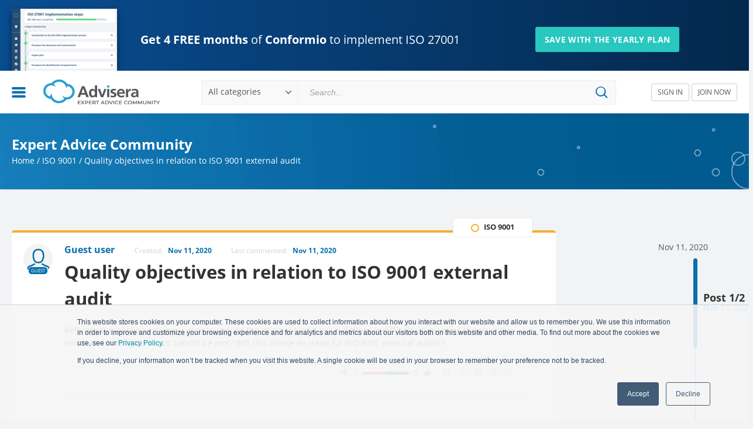

--- FILE ---
content_type: text/html; charset=UTF-8
request_url: https://community.advisera.com/topic/quality-objectives-in-relation-to-iso-9001-external-audit/
body_size: 15148
content:
<!DOCTYPE HTML>
<!--[if IE]>
<script type="text/javascript">window.location = "https://community.advisera.com/browser-update/";</script>
<![endif]-->
<html lang="en">

<head>
    <meta charset="utf-8">
    <meta name="format-detection" content="telephone=no">
    <meta name='viewport' content='width=device-width, initial-scale=1.0, maximum-scale=1.0, user-scalable=0' />
    <meta name="google-site-verification" content="69hKdI-LQH0McXIfGQwPWmQJHCKvwTBeGWXdBs5MVeI" />
    
<!-- Search Engine Optimization by Rank Math PRO - https://rankmath.com/ -->
<title>Quality objectives in relation to ISO 9001 external audit</title>
<link data-rocket-preload as="style" href="https://fonts.googleapis.com/css?family=Lora%3A400%2C700&#038;subset=latin-ext&#038;display=swap" rel="preload">
<link href="https://fonts.googleapis.com/css?family=Lora%3A400%2C700&#038;subset=latin-ext&#038;display=swap" media="print" onload="this.media=&#039;all&#039;" rel="stylesheet">
<noscript data-wpr-hosted-gf-parameters=""><link rel="stylesheet" href="https://fonts.googleapis.com/css?family=Lora%3A400%2C700&#038;subset=latin-ext&#038;display=swap"></noscript>
<meta name="description" content="Reference quality objectives, is it ok to reduce the original target value if there is difficulty in meeting the objective and then investigate why it cannot"/>
<meta name="robots" content="follow, noindex"/>
<meta property="og:locale" content="en_US" />
<meta property="og:type" content="article" />
<meta property="og:title" content="Quality objectives in relation to ISO 9001 external audit" />
<meta property="og:description" content="Reference quality objectives, is it ok to reduce the original target value if there is difficulty in meeting the objective and then investigate why it cannot" />
<meta property="og:url" content="https://community.advisera.com/topic/quality-objectives-in-relation-to-iso-9001-external-audit/" />
<meta property="og:site_name" content="Expert Advice Community" />
<meta property="og:image" content="https://community.advisera.com/wp-content/uploads/2019/11/advisera-social.png" />
<meta property="og:image:secure_url" content="https://community.advisera.com/wp-content/uploads/2019/11/advisera-social.png" />
<meta property="og:image:width" content="1200" />
<meta property="og:image:height" content="630" />
<meta property="og:image:alt" content="Quality objectives in relation to ISO 9001 external audit" />
<meta property="og:image:type" content="image/png" />
<meta property="article:published_time" content="2020-11-11T22:07:12+00:00" />
<meta name="twitter:card" content="summary_large_image" />
<meta name="twitter:title" content="Quality objectives in relation to ISO 9001 external audit" />
<meta name="twitter:description" content="Reference quality objectives, is it ok to reduce the original target value if there is difficulty in meeting the objective and then investigate why it cannot" />
<meta name="twitter:image" content="https://community.advisera.com/wp-content/uploads/2019/11/advisera-social.png" />
<script type="application/ld+json" class="rank-math-schema-pro">{"@context":"https://schema.org","@graph":[{"@type":"Organization","@id":"https://community.advisera.com/#organization","name":"Advisera Expert Solutions Ltd","logo":{"@type":"ImageObject","@id":"https://community.advisera.com/#logo","url":"https://community.advisera.com/wp-content/uploads/2019/11/advisera-logo.png","contentUrl":"https://community.advisera.com/wp-content/uploads/2019/11/advisera-logo.png","caption":"Expert Advice Community","inLanguage":"en-US","width":"819","height":"207"}},{"@type":"WebSite","@id":"https://community.advisera.com/#website","url":"https://community.advisera.com","name":"Expert Advice Community","publisher":{"@id":"https://community.advisera.com/#organization"},"inLanguage":"en-US"},{"@type":"ImageObject","@id":"https://community.advisera.com/wp-content/uploads/2019/11/advisera-social.png","url":"https://community.advisera.com/wp-content/uploads/2019/11/advisera-social.png","width":"1200","height":"630","inLanguage":"en-US"},{"@type":"BreadcrumbList","@id":"https://community.advisera.com/topic/quality-objectives-in-relation-to-iso-9001-external-audit/#breadcrumb","itemListElement":[{"@type":"ListItem","position":"1","item":{"@id":"https://community.advisera.com","name":"Home"}},{"@type":"ListItem","position":"2","item":{"@id":"https://community.advisera.com/discussion/iso-9001/","name":"ISO 9001"}},{"@type":"ListItem","position":"3","item":{"@id":"https://community.advisera.com/topic/quality-objectives-in-relation-to-iso-9001-external-audit/","name":"Quality objectives in relation to ISO 9001 external audit"}}]},{"@type":"WebPage","@id":"https://community.advisera.com/topic/quality-objectives-in-relation-to-iso-9001-external-audit/#webpage","url":"https://community.advisera.com/topic/quality-objectives-in-relation-to-iso-9001-external-audit/","name":"Quality objectives in relation to ISO 9001 external audit","datePublished":"2020-11-11T22:07:12+00:00","dateModified":"2020-11-11T22:07:12+00:00","isPartOf":{"@id":"https://community.advisera.com/#website"},"primaryImageOfPage":{"@id":"https://community.advisera.com/wp-content/uploads/2019/11/advisera-social.png"},"inLanguage":"en-US","breadcrumb":{"@id":"https://community.advisera.com/topic/quality-objectives-in-relation-to-iso-9001-external-audit/#breadcrumb"}},{"@type":"Person","@id":"https://community.advisera.com/topic/quality-objectives-in-relation-to-iso-9001-external-audit/#author","name":"Guest user","image":{"@type":"ImageObject","@id":"https://secure.gravatar.com/avatar/5c199d92066a2dc3d84904dfc5bed3b287401b49aa1b974df9d23ddc67adc53b?s=96&amp;d=mm&amp;r=g","url":"https://secure.gravatar.com/avatar/5c199d92066a2dc3d84904dfc5bed3b287401b49aa1b974df9d23ddc67adc53b?s=96&amp;d=mm&amp;r=g","caption":"Guest user","inLanguage":"en-US"},"worksFor":{"@id":"https://community.advisera.com/#organization"}},{"@type":"Article","headline":"Quality objectives in relation to ISO 9001 external audit","datePublished":"2020-11-11T22:07:12+00:00","dateModified":"2020-11-11T22:07:12+00:00","articleSection":"ISO 9001","author":{"@id":"https://community.advisera.com/topic/quality-objectives-in-relation-to-iso-9001-external-audit/#author","name":"Guest user"},"publisher":{"@id":"https://community.advisera.com/#organization"},"description":"Reference quality objectives, is it ok to reduce the original target value if there is difficulty in meeting the objective and then investigate why it cannot","name":"Quality objectives in relation to ISO 9001 external audit","@id":"https://community.advisera.com/topic/quality-objectives-in-relation-to-iso-9001-external-audit/#richSnippet","isPartOf":{"@id":"https://community.advisera.com/topic/quality-objectives-in-relation-to-iso-9001-external-audit/#webpage"},"image":{"@id":"https://community.advisera.com/wp-content/uploads/2019/11/advisera-social.png"},"inLanguage":"en-US","mainEntityOfPage":{"@id":"https://community.advisera.com/topic/quality-objectives-in-relation-to-iso-9001-external-audit/#webpage"}}]}</script>
<!-- /Rank Math WordPress SEO plugin -->

<link href='https://fonts.gstatic.com' crossorigin rel='preconnect' />
<link rel="alternate" title="oEmbed (JSON)" type="application/json+oembed" href="https://community.advisera.com/wp-json/oembed/1.0/embed?url=https%3A%2F%2Fcommunity.advisera.com%2Ftopic%2Fquality-objectives-in-relation-to-iso-9001-external-audit%2F" />
<link rel="alternate" title="oEmbed (XML)" type="text/xml+oembed" href="https://community.advisera.com/wp-json/oembed/1.0/embed?url=https%3A%2F%2Fcommunity.advisera.com%2Ftopic%2Fquality-objectives-in-relation-to-iso-9001-external-audit%2F&#038;format=xml" />
<style id='wp-img-auto-sizes-contain-inline-css' type='text/css'>
img:is([sizes=auto i],[sizes^="auto," i]){contain-intrinsic-size:3000px 1500px}
/*# sourceURL=wp-img-auto-sizes-contain-inline-css */
</style>
<style id='wp-emoji-styles-inline-css' type='text/css'>

	img.wp-smiley, img.emoji {
		display: inline !important;
		border: none !important;
		box-shadow: none !important;
		height: 1em !important;
		width: 1em !important;
		margin: 0 0.07em !important;
		vertical-align: -0.1em !important;
		background: none !important;
		padding: 0 !important;
	}
/*# sourceURL=wp-emoji-styles-inline-css */
</style>
<style id='classic-theme-styles-inline-css' type='text/css'>
/*! This file is auto-generated */
.wp-block-button__link{color:#fff;background-color:#32373c;border-radius:9999px;box-shadow:none;text-decoration:none;padding:calc(.667em + 2px) calc(1.333em + 2px);font-size:1.125em}.wp-block-file__button{background:#32373c;color:#fff;text-decoration:none}
/*# sourceURL=/wp-includes/css/classic-themes.min.css */
</style>
<link data-minify="1" rel='stylesheet' id='single-topic-css' href='https://community.advisera.com/wp-content/cache/min/1/wp-content/themes/eac/public/single-topic.css?ver=1767945568' type='text/css' media='all' />
<link rel="https://api.w.org/" href="https://community.advisera.com/wp-json/" /><link rel="EditURI" type="application/rsd+xml" title="RSD" href="https://community.advisera.com/xmlrpc.php?rsd" />
<meta name="generator" content="WordPress 6.9" />
<link rel='shortlink' href='https://community.advisera.com/?p=10540' />
<link rel="icon" href="https://community.advisera.com/wp-content/uploads/2019/09/favicon-2.png" sizes="32x32" />
<link rel="icon" href="https://community.advisera.com/wp-content/uploads/2019/09/favicon-2.png" sizes="192x192" />
<link rel="apple-touch-icon" href="https://community.advisera.com/wp-content/uploads/2019/09/favicon-2.png" />
<meta name="msapplication-TileImage" content="https://community.advisera.com/wp-content/uploads/2019/09/favicon-2.png" />
		<style type="text/css" id="wp-custom-css">
			.recaptcha-wrapper {
    width: 100%;
    max-width: 100%;
    overflow: hidden;
    margin: 10px 0;
}
.recaptcha-wrapper .cf-turnstile iframe {
	width: 100% !important;
}		</style>
		<noscript><style id="rocket-lazyload-nojs-css">.rll-youtube-player, [data-lazy-src]{display:none !important;}</style></noscript>    <link rel="dns-prefetch" href="https://connect.facebook.net">
    <link rel="dns-prefetch" href="https://www.googletagmanager.com">
    <link rel="dns-prefetch" href="https://fonts.gstatic.com">
    <link rel="dns-prefetch" href="https://www.gstatic.com">
    <link rel="dns-prefetch" href="https://www.google.com">
    <link data-minify="1" rel="preload" as="style" href="https://community.advisera.com/wp-content/cache/min/1/wp-content/themes/eac/public/fonts.css?ver=1767945550">
    <link data-minify="1" rel="stylesheet" type="text/css" href="https://community.advisera.com/wp-content/cache/min/1/wp-content/themes/eac/public/fonts.css?ver=1767945550">
    

    <script type="text/javascript">
        if (navigator.appName.indexOf("Internet Explorer") !== -1 || navigator.userAgent.match(/Trident.*rv[ :]*11\./)) {
            window.location = "https://community.advisera.com/browser-update/";
        }
    </script>
            <script>
            (function(w, d, s, l, i) {
                w[l] = w[l] || [];
                w[l].push({
                    'gtm.start': new Date().getTime(),
                    event: 'gtm.js'
                });
                var f = d.getElementsByTagName(s)[0],
                    j = d.createElement(s),
                    dl = l != 'dataLayer' ? '&l=' + l : '';
                j.async = true;
                j.src =
                    'https://www.googletagmanager.com/gtm.js?id=' + i + dl;
                f.parentNode.insertBefore(j, f);
            })(window, document, 'script', 'dataLayer', 'GTM-W8Z7FV');
        </script>
    <style id='global-styles-inline-css' type='text/css'>
:root{--wp--preset--aspect-ratio--square: 1;--wp--preset--aspect-ratio--4-3: 4/3;--wp--preset--aspect-ratio--3-4: 3/4;--wp--preset--aspect-ratio--3-2: 3/2;--wp--preset--aspect-ratio--2-3: 2/3;--wp--preset--aspect-ratio--16-9: 16/9;--wp--preset--aspect-ratio--9-16: 9/16;--wp--preset--color--black: #000000;--wp--preset--color--cyan-bluish-gray: #abb8c3;--wp--preset--color--white: #ffffff;--wp--preset--color--pale-pink: #f78da7;--wp--preset--color--vivid-red: #cf2e2e;--wp--preset--color--luminous-vivid-orange: #ff6900;--wp--preset--color--luminous-vivid-amber: #fcb900;--wp--preset--color--light-green-cyan: #7bdcb5;--wp--preset--color--vivid-green-cyan: #00d084;--wp--preset--color--pale-cyan-blue: #8ed1fc;--wp--preset--color--vivid-cyan-blue: #0693e3;--wp--preset--color--vivid-purple: #9b51e0;--wp--preset--gradient--vivid-cyan-blue-to-vivid-purple: linear-gradient(135deg,rgb(6,147,227) 0%,rgb(155,81,224) 100%);--wp--preset--gradient--light-green-cyan-to-vivid-green-cyan: linear-gradient(135deg,rgb(122,220,180) 0%,rgb(0,208,130) 100%);--wp--preset--gradient--luminous-vivid-amber-to-luminous-vivid-orange: linear-gradient(135deg,rgb(252,185,0) 0%,rgb(255,105,0) 100%);--wp--preset--gradient--luminous-vivid-orange-to-vivid-red: linear-gradient(135deg,rgb(255,105,0) 0%,rgb(207,46,46) 100%);--wp--preset--gradient--very-light-gray-to-cyan-bluish-gray: linear-gradient(135deg,rgb(238,238,238) 0%,rgb(169,184,195) 100%);--wp--preset--gradient--cool-to-warm-spectrum: linear-gradient(135deg,rgb(74,234,220) 0%,rgb(151,120,209) 20%,rgb(207,42,186) 40%,rgb(238,44,130) 60%,rgb(251,105,98) 80%,rgb(254,248,76) 100%);--wp--preset--gradient--blush-light-purple: linear-gradient(135deg,rgb(255,206,236) 0%,rgb(152,150,240) 100%);--wp--preset--gradient--blush-bordeaux: linear-gradient(135deg,rgb(254,205,165) 0%,rgb(254,45,45) 50%,rgb(107,0,62) 100%);--wp--preset--gradient--luminous-dusk: linear-gradient(135deg,rgb(255,203,112) 0%,rgb(199,81,192) 50%,rgb(65,88,208) 100%);--wp--preset--gradient--pale-ocean: linear-gradient(135deg,rgb(255,245,203) 0%,rgb(182,227,212) 50%,rgb(51,167,181) 100%);--wp--preset--gradient--electric-grass: linear-gradient(135deg,rgb(202,248,128) 0%,rgb(113,206,126) 100%);--wp--preset--gradient--midnight: linear-gradient(135deg,rgb(2,3,129) 0%,rgb(40,116,252) 100%);--wp--preset--font-size--small: 13px;--wp--preset--font-size--medium: 20px;--wp--preset--font-size--large: 36px;--wp--preset--font-size--x-large: 42px;--wp--preset--spacing--20: 0.44rem;--wp--preset--spacing--30: 0.67rem;--wp--preset--spacing--40: 1rem;--wp--preset--spacing--50: 1.5rem;--wp--preset--spacing--60: 2.25rem;--wp--preset--spacing--70: 3.38rem;--wp--preset--spacing--80: 5.06rem;--wp--preset--shadow--natural: 6px 6px 9px rgba(0, 0, 0, 0.2);--wp--preset--shadow--deep: 12px 12px 50px rgba(0, 0, 0, 0.4);--wp--preset--shadow--sharp: 6px 6px 0px rgba(0, 0, 0, 0.2);--wp--preset--shadow--outlined: 6px 6px 0px -3px rgb(255, 255, 255), 6px 6px rgb(0, 0, 0);--wp--preset--shadow--crisp: 6px 6px 0px rgb(0, 0, 0);}:where(.is-layout-flex){gap: 0.5em;}:where(.is-layout-grid){gap: 0.5em;}body .is-layout-flex{display: flex;}.is-layout-flex{flex-wrap: wrap;align-items: center;}.is-layout-flex > :is(*, div){margin: 0;}body .is-layout-grid{display: grid;}.is-layout-grid > :is(*, div){margin: 0;}:where(.wp-block-columns.is-layout-flex){gap: 2em;}:where(.wp-block-columns.is-layout-grid){gap: 2em;}:where(.wp-block-post-template.is-layout-flex){gap: 1.25em;}:where(.wp-block-post-template.is-layout-grid){gap: 1.25em;}.has-black-color{color: var(--wp--preset--color--black) !important;}.has-cyan-bluish-gray-color{color: var(--wp--preset--color--cyan-bluish-gray) !important;}.has-white-color{color: var(--wp--preset--color--white) !important;}.has-pale-pink-color{color: var(--wp--preset--color--pale-pink) !important;}.has-vivid-red-color{color: var(--wp--preset--color--vivid-red) !important;}.has-luminous-vivid-orange-color{color: var(--wp--preset--color--luminous-vivid-orange) !important;}.has-luminous-vivid-amber-color{color: var(--wp--preset--color--luminous-vivid-amber) !important;}.has-light-green-cyan-color{color: var(--wp--preset--color--light-green-cyan) !important;}.has-vivid-green-cyan-color{color: var(--wp--preset--color--vivid-green-cyan) !important;}.has-pale-cyan-blue-color{color: var(--wp--preset--color--pale-cyan-blue) !important;}.has-vivid-cyan-blue-color{color: var(--wp--preset--color--vivid-cyan-blue) !important;}.has-vivid-purple-color{color: var(--wp--preset--color--vivid-purple) !important;}.has-black-background-color{background-color: var(--wp--preset--color--black) !important;}.has-cyan-bluish-gray-background-color{background-color: var(--wp--preset--color--cyan-bluish-gray) !important;}.has-white-background-color{background-color: var(--wp--preset--color--white) !important;}.has-pale-pink-background-color{background-color: var(--wp--preset--color--pale-pink) !important;}.has-vivid-red-background-color{background-color: var(--wp--preset--color--vivid-red) !important;}.has-luminous-vivid-orange-background-color{background-color: var(--wp--preset--color--luminous-vivid-orange) !important;}.has-luminous-vivid-amber-background-color{background-color: var(--wp--preset--color--luminous-vivid-amber) !important;}.has-light-green-cyan-background-color{background-color: var(--wp--preset--color--light-green-cyan) !important;}.has-vivid-green-cyan-background-color{background-color: var(--wp--preset--color--vivid-green-cyan) !important;}.has-pale-cyan-blue-background-color{background-color: var(--wp--preset--color--pale-cyan-blue) !important;}.has-vivid-cyan-blue-background-color{background-color: var(--wp--preset--color--vivid-cyan-blue) !important;}.has-vivid-purple-background-color{background-color: var(--wp--preset--color--vivid-purple) !important;}.has-black-border-color{border-color: var(--wp--preset--color--black) !important;}.has-cyan-bluish-gray-border-color{border-color: var(--wp--preset--color--cyan-bluish-gray) !important;}.has-white-border-color{border-color: var(--wp--preset--color--white) !important;}.has-pale-pink-border-color{border-color: var(--wp--preset--color--pale-pink) !important;}.has-vivid-red-border-color{border-color: var(--wp--preset--color--vivid-red) !important;}.has-luminous-vivid-orange-border-color{border-color: var(--wp--preset--color--luminous-vivid-orange) !important;}.has-luminous-vivid-amber-border-color{border-color: var(--wp--preset--color--luminous-vivid-amber) !important;}.has-light-green-cyan-border-color{border-color: var(--wp--preset--color--light-green-cyan) !important;}.has-vivid-green-cyan-border-color{border-color: var(--wp--preset--color--vivid-green-cyan) !important;}.has-pale-cyan-blue-border-color{border-color: var(--wp--preset--color--pale-cyan-blue) !important;}.has-vivid-cyan-blue-border-color{border-color: var(--wp--preset--color--vivid-cyan-blue) !important;}.has-vivid-purple-border-color{border-color: var(--wp--preset--color--vivid-purple) !important;}.has-vivid-cyan-blue-to-vivid-purple-gradient-background{background: var(--wp--preset--gradient--vivid-cyan-blue-to-vivid-purple) !important;}.has-light-green-cyan-to-vivid-green-cyan-gradient-background{background: var(--wp--preset--gradient--light-green-cyan-to-vivid-green-cyan) !important;}.has-luminous-vivid-amber-to-luminous-vivid-orange-gradient-background{background: var(--wp--preset--gradient--luminous-vivid-amber-to-luminous-vivid-orange) !important;}.has-luminous-vivid-orange-to-vivid-red-gradient-background{background: var(--wp--preset--gradient--luminous-vivid-orange-to-vivid-red) !important;}.has-very-light-gray-to-cyan-bluish-gray-gradient-background{background: var(--wp--preset--gradient--very-light-gray-to-cyan-bluish-gray) !important;}.has-cool-to-warm-spectrum-gradient-background{background: var(--wp--preset--gradient--cool-to-warm-spectrum) !important;}.has-blush-light-purple-gradient-background{background: var(--wp--preset--gradient--blush-light-purple) !important;}.has-blush-bordeaux-gradient-background{background: var(--wp--preset--gradient--blush-bordeaux) !important;}.has-luminous-dusk-gradient-background{background: var(--wp--preset--gradient--luminous-dusk) !important;}.has-pale-ocean-gradient-background{background: var(--wp--preset--gradient--pale-ocean) !important;}.has-electric-grass-gradient-background{background: var(--wp--preset--gradient--electric-grass) !important;}.has-midnight-gradient-background{background: var(--wp--preset--gradient--midnight) !important;}.has-small-font-size{font-size: var(--wp--preset--font-size--small) !important;}.has-medium-font-size{font-size: var(--wp--preset--font-size--medium) !important;}.has-large-font-size{font-size: var(--wp--preset--font-size--large) !important;}.has-x-large-font-size{font-size: var(--wp--preset--font-size--x-large) !important;}
/*# sourceURL=global-styles-inline-css */
</style>
<meta name="generator" content="WP Rocket 3.20.3" data-wpr-features="wpr_lazyload_images wpr_minify_css wpr_desktop" /></head>

<body class="wp-singular adpress_topic-template-default single single-adpress_topic postid-10540 wp-theme-eac">
    
                    <!-- Google Tag Manager (noscript) -->
            <noscript><iframe src="https://www.googletagmanager.com/ns.html?id=GTM-W8Z7FV" height="0" width="0" style="display:none;visibility:hidden"></iframe></noscript>
            <!-- End Google Tag Manager (noscript) -->
        
        <script type="text/javascript">
            window.isHome = "";
            window.isLoggedIn = false;
            window.visitorsCanVote = 1;
            window.apiRoot = "https://community.advisera.com";
            window.canAssignTopics = ""
            window.canPinTopics = ""
            window.profileUrl = "https://community.advisera.com/user/{display_name}/{id}/";
            window.searchTagsUrl = "https://community.advisera.com/wp-json/adpress-tags/search";
            window.searchTagsByIdUrl = "https://community.advisera.com/wp-json/adpress-tags/get-by-ids";
            window.searchItemsUrl = "https://community.advisera.com/wp-json/adpress-topics/get-search-suggestions";
            //SEARCH TAGS BY ID URL
            //window.searchTagsByIdUrl = "https://community.advisera.com/wp-json/adpress-tags/search";

            //SAVE OR REMOVE BOOKMARK URL
            window.bookmarkUrl = "https://community.advisera.com/wp-json/adpress-bookmarks/bookmark/store";
            window.assignUrl = "https://community.advisera.com/wp-json/adpress-bookmarks/bookmark/assign";

            window.findUserUrl = "https://community.advisera.com/wp-json/users/find";
            window.wpNonce = "6d2082e23c";
            window.loginURL = "https://community.advisera.com/sign-in/";
            window.tinyMCEMentionsStylesUrl = "https://community.advisera.com/wp-content/themes/eac/public/tinymce-custom.css";
            window.textMentionSomeone = "Start typing someone's name to mention";
            window.textPost = "Post ";
            window.defaultErrorMessage = "An error occurred please try again";
            window.textVerificationEmailSent = "We've sent you an email with an activation link. Please check your inbox and follow the instructions in the email.";
            window.defaultSuccessMessage = "Success!";
            window.php_session = [];
            window.profileImageUploadUrl = "https://community.advisera.com/wp-json/user/change-profile-image";
            window.changePasswordUrl = "https://community.advisera.com/wp-json/user/change-password";
            window.redirectUserUrl = "https://community.advisera.com/user/redirect/{id}/";
            window.resendVerificationEmail = "https://community.advisera.com/wp-json/user/resend-verification-email";
                            window.myUser = {"user_email":null,"ID":0};
            
            window.pinTopicUrl = "https://community.advisera.com/wp-json/pinned-topics/pinned-topic/store";

            //JS TEXT
            window.copiedText = 'Copied';
            window.saveBookmark = 'Bookmark saved';
            window.deleteBookmark = 'Bookmark deleted';
            window.selectText = 'Select';
            window.sendingEmail = 'Sending email';
            window.noResultsFoundText = 'No results found for {{query}}';

            //JS default image
            window.defaultUserImage = 'https://community.advisera.com/wp-content/themes/eac/public/img/user-dummy2.svg';

            window.addExtraEditorPlugin = function(plugin) {

                if (!window.extraEditorPlugins) {
                    window.extraEditorPlugins = '';
                }

                window.extraEditorPlugins += ' ' + plugin + ' ';
            };

            window.addExtraToolbarPlugin = function(plugin) {

                if (!window.extraToolbarPlugins) {
                    window.extraToolbarPlugins = '';
                }

                window.extraToolbarPlugins += ' ' + plugin + ' ';
            };



                    </script>
        
        <div data-rocket-location-hash="081ca16f9c1c750218348a9e02a576e5" class="Alertify">
	<ul>
		
	</ul>
</div>        <script type="text/javascript">
window.addEventListener("load", function () {
    (function ($) {
        $(function () {
            var stored = localStorage.getItem('conf_2026_eac');
            var now = new Date().getTime();
            var expireTime = 12 * 60 * 60 * 1000;

            if (stored) {
                var data = JSON.parse(stored);
                if (now - data.time < expireTime) {
                    $("#top-promo-banner").hide();
                } else {
                    localStorage.removeItem('conf_2026_eac');
                    $("#top-promo-banner").show();
                }
            } else {
                $("#top-promo-banner").show();
            }

            $("#promo-close").click(function () {
                $("#top-promo-banner").slideUp();
                localStorage.setItem('conf_2026_eac', JSON.stringify({time: now}));
            });
        });
    })(jQuery);
});
</script>
<style type="text/css">
#top-promo-banner {
	color: #fff;
	background: rgb(3,40,77);
	background: -moz-linear-gradient(270deg, rgba(3,40,77,1) 0%, rgba(9,77,145,1) 100%);
	background: -webkit-linear-gradient(270deg, rgba(3,40,77,1) 0%, rgba(9,77,145,1) 100%);
	background: linear-gradient(270deg, rgba(3,40,77,1) 0%, rgba(9,77,145,1) 100%);
	filter: progid:DXImageTransform.Microsoft.gradient(startColorstr="#03284d",endColorstr="#094d91",GradientType=1);
    position: relative;
    overflow: hidden;
	height: auto;
	min-height: 120px;
    line-height: 1.4;
}
#top-promo-banner img {
    width: 100%;
}
#top-promo-banner .wrap {
    position: relative;
	padding: 15px 0px 10px;
    max-width: 110rem;
    margin: 0 auto;
}
#top-promo-banner .container * {
	box-sizing: content-box;
}
#top-promo-banner .flex {
	display: flex;
    align-items: center;
	justify-content: flex-start;
    flex: 1;
}
#top-promo-banner a, #top-promo-banner a:hover, #top-promo-banner a:focus {
	color: #fff !important;
    text-decoration: none !important;
}
#top-promo-banner .promo {
    max-width: 180px;
}
#top-promo-banner .discount img {
    display: block;
    z-index: 10;
    position: relative;
    margin-bottom: -50px;
	width: 100%;
    box-shadow: inset 0px 0px 10px 2px #03284d, 0 5px 10px 0px #03284d;
}
#top-promo-banner .title {
    z-index: 10;
    position: relative;
    margin-left: 40px;
    margin-right: 30px;
    margin-top: 10px;
    font-weight: 400;
    max-width: 650px;
    width: max-content;
}
#top-promo-banner .title .h-big {
	font-size: 20px;
    color: #fff;
    line-height: 1.2;
}
#top-promo-banner .title .h-small {
	font-size: 14px;
    color: #fff;
    font-weight: 600;
    text-transform: uppercase;
	margin-top: 8px;
	opacity: 0.65;
	letter-spacing: 0.25px;
}
#top-promo-banner .promo-button {
    text-align: center;
	margin-top: 10px;
    flex: 1;
}
#top-promo-banner .promo-button a {
	background: #28C7C0;
    border-radius: 3px;
    padding: 12px 16px;
    line-height: 1;
    text-align: center;
    text-transform: uppercase;
    font-size: 14px;
    letter-spacing: 0.3px;
    font-weight: 600;
}
#top-promo-banner .promo-button a:hover {
    background: #009E97;
}
#promo-close {
    cursor: pointer;
	position: absolute;
	width: 20px;
    height: 20px;
    top: 6px;
    right: 12px;
	opacity: 0.35;
	-webkit-transition: opacity 0.25s ease-in-out;
       -moz-transition: opacity 0.25s ease-in-out;
        -ms-transition: opacity 0.25s ease-in-out;
         -o-transition: opacity 0.25s ease-in-out;
            transition: opacity 0.25s ease-in-out;
}
#promo-close:hover {
    opacity: 0.55;
	zoom: 1;
    filter: alpha(opacity=50);
}
#top-promo-banner .nobr {
    white-space: nowrap;
}
@media (max-width: 1259.98px){
	#top-promo-banner .sizer {
		padding: 15px 25px !important;
	}
    #top-promo-banner .flex {
        justify-content: center;
        flex: initial;
    }
	#top-promo-banner .r-col.flex {
		display: block;
	}
	#top-promo-banner .promo {
		width: max-content;
	}
	#top-promo-banner .discount {
		padding: 0px;
		max-width: initial;
	}
	#top-promo-banner .title {
		padding: 0px 32px;
        width: 100%;
        margin: 0;
        box-sizing: border-box;
        max-width: max-content;
	}
    #top-promo-banner .promo-button {
        text-align: left;
        margin-left: 30px;
    }
	#top-promo-banner .promo-button a {
		margin-right: 0px;
		margin-left: 0px;
		width: auto;
		display: inline-block;
	}
}

@media (max-width: 566.98px){
	#top-promo-banner .sizer {
		padding: 20px 0 25px 0 !important;
        text-align: center;
	}
	#top-promo-banner .flex {
		display: block;
	}
	#top-promo-banner .r-col.flex {
		width: 100%;
	}
	#top-promo-banner .promo {
		width: 100%;
        max-width: initial;
        text-align: center;
	}
	#top-promo-banner .discount {
		box-sizing: border-box;
        max-width: 180px;
        margin: 0 auto;
	}
	#top-promo-banner .discount img {
		margin: 15px auto;
		max-width: 180px;
	}
	#top-promo-banner .title {
		padding: 0px 20px;
        margin: 0 auto;
		width: 100%;
        max-width: 400px;
        padding: 0px 20px;
        box-sizing: border-box;
	}
    #top-promo-banner .promo-button {
        text-align: center;
        margin-left: 0px;
    }
	#top-promo-banner .promo-button a {
		margin-right: 0px;
		width: auto;
		display: inline-block;
	}
}
</style>


<section id="top-promo-banner" >
	<div data-rocket-location-hash="1c7c550b4de80b168b0d3b1f5fa41984" class="sizer">
        <div data-rocket-location-hash="465e29f8431599f7e99d53dedf378081" class="wrap flex">
            <div class="promo">
                <div class="discount"><img data-no-lazy="1" src="https://community.advisera.com/wp-content/themes/eac/assets/img/conformio-interface-2025.png" /></div>
            </div>
            <div class="r-col flex">
                <div data-rocket-location-hash="ac501807bd07d567c7f9ccc7ffd12aff" class="title">
                    <div class="h-big"><strong>Get 4 FREE months</strong> of <strong>Conformio</strong> to implement <span class="nobr">ISO 27001</span></div>
                    <!--<div class="h-small">Limited-time offer – ends <span class="nobr">January 29, 2026</span></div>-->
                </div>
                <div class="promo-button tracker" data-id="PROMO-BANNER" data-name="EAC | top | bundle | Get 4 FREE months of Conformio to implement ISO 27001 (Save with the yearly plan)" data-position="slot1" data-creative="top-banner">
                    <a id="promo-button-action" href="https://advisera.com/conformio/#pricing" class="p-btn">Save with the yearly plan</a>
                </div>
            </div>
        </div>            
    </div>
    <div data-rocket-location-hash="fd6cbb700449992acee361e19b707161" id="promo-close"><img src="data:image/svg+xml,%3Csvg%20xmlns='http://www.w3.org/2000/svg'%20viewBox='0%200%200%200'%3E%3C/svg%3E" data-lazy-src="https://community.advisera.com/wp-content/themes/eac/assets/img/icon-close-white.svg" /><noscript><img src="https://community.advisera.com/wp-content/themes/eac/assets/img/icon-close-white.svg" /></noscript></div> 
</section>
        <header data-rocket-location-hash="0421b1fe0260199cce0514e574e0b7dc" class="site_header">
            <div data-rocket-location-hash="c647496e93bb77b72d50f84bb7f77e34" class="Header">
                <div data-rocket-location-hash="1cc32936c65e05f20cc2a36b427f41b5" class="Header--menu">
                    <a href="#" class="Header--hamburger" id="toogle_menu"></a>
                    <div class="Header--mainMenu" id="mainMenu_dropdown">
                        <div class="Header--mainMenu__top">
                            <div class="Header--mainMenu__utility_menu">
                                <ul>
                                    <li class=""><a href="https://community.advisera.com" class="Link">New threads</a></li>
                                    <li class=""><a href="https://community.advisera.com/?sortBy=top-rated" class="Link">Top rated</a></li>
                                </ul>
                                <ul>
                                    <li class=""><a href="https://community.advisera.com/?sortBy=last-commented" class="Link">Last commented</a></li>
                                    <li class=""><a href="https://community.advisera.com/?sortBy=most-commented" class="Link">Most commented</a></li>
                                </ul>
                            </div>
                        </div>
                        <div class="Header--mainMenu__middle">
                            <div class="Header--mainMenu__category_menu">
                                <ul>
                                                                                                                        <li>
                                                                                        <a href="https://community.advisera.com/discussion/iso-9001/" class="link" data-value="9">
                                                <i class="categoryCirlce" style="border-color: #f7ab33"></i>
                                                <span>ISO 9001</span>
                                            </a>
                                            </li>
                                                                                                                            <li>
                                                                                        <a href="https://community.advisera.com/discussion/iso-27001-iso-22301/" class="link" data-value="10">
                                                <i class="categoryCirlce" style="border-color: #748b97"></i>
                                                <span>ISO 27001 &amp; 22301</span>
                                            </a>
                                            </li>
                                                                                                                            <li>
                                                                                        <a href="https://community.advisera.com/discussion/eu-gdpr/" class="link" data-value="11">
                                                <i class="categoryCirlce" style="border-color: #4296f0"></i>
                                                <span>EU GDPR</span>
                                            </a>
                                            </li>
                                                                                                                            <li>
                                                                                        <a href="https://community.advisera.com/discussion/iso-13485-eu-mdr/" class="link" data-value="17">
                                                <i class="categoryCirlce" style="border-color: #20c3a8"></i>
                                                <span>ISO 13485 &amp; EU MDR</span>
                                            </a>
                                            </li>
                                                                                                                            <li>
                                                                                        <a href="https://community.advisera.com/discussion/iso-14001/" class="link" data-value="21">
                                                <i class="categoryCirlce" style="border-color: #4c9d48"></i>
                                                <span>ISO 14001</span>
                                            </a>
                                            </li>
                                                                                                                            <li>
                                                                                        <a href="https://community.advisera.com/discussion/iso-45001-ohsas-18001/" class="link" data-value="30">
                                                <i class="categoryCirlce" style="border-color: #23c0f1"></i>
                                                <span>ISO 45001 / OHSAS 18001</span>
                                            </a>
                                            </li>
                                                                                                                            <li>
                                                                                        <a href="https://community.advisera.com/discussion/as9100/" class="link" data-value="35">
                                                <i class="categoryCirlce" style="border-color: #90a4e2"></i>
                                                <span>AS9100</span>
                                            </a>
                                            </li>
                                                                                                                            <li>
                                                                                        <a href="https://community.advisera.com/discussion/iatf-16949/" class="link" data-value="36">
                                                <i class="categoryCirlce" style="border-color: #9f4545"></i>
                                                <span>IATF 16949</span>
                                            </a>
                                            </li>
                                                                                                                            <li>
                                                                                        <a href="https://community.advisera.com/discussion/iso-17025/" class="link" data-value="37">
                                                <i class="categoryCirlce" style="border-color: #6da8b1"></i>
                                                <span>ISO 17025</span>
                                            </a>
                                            </li>
                                                                                                                            <li>
                                                                                        <a href="https://community.advisera.com/discussion/itil-iso-20000/" class="link" data-value="38">
                                                <i class="categoryCirlce" style="border-color: #0f75bc"></i>
                                                <span>ITIL &amp; ISO 20000</span>
                                            </a>
                                            </li>
                                                                        </ul>
                                                            </div>
                        </div>
                        <div class="Header--mainMenu__bottom">
                            <div class="menu-main-menu-container"><ul id="menu-main-menu" class="menu"><li id="menu-item-237" class="menu-item menu-item-type-custom menu-item-object-custom menu-item-237"><a target="_blank" href="https://advisera.com/">Advisera Home</a></li>
<li id="menu-item-330" class="menu-item menu-item-type-custom menu-item-object-custom menu-item-330"><a target="_blank" href="https://advisera.com/about/">About us</a></li>
<li id="menu-item-331" class="menu-item menu-item-type-custom menu-item-object-custom menu-item-331"><a target="_blank" href="https://help.advisera.com/">FAQ</a></li>
<li id="menu-item-332" class="menu-item menu-item-type-custom menu-item-object-custom menu-item-332"><a target="_blank" href="https://advisera.com/terms/">Privacy and Terms</a></li>
</ul></div>                        </div>
                    </div>
                </div>
                <div data-rocket-location-hash="1da66eb29b88da85623f6fa72c2ceff2" class="Header--logo">
                    <a href="https://community.advisera.com/">
                        <img width="200" height="47" data-no-lazy="1" alt="Advisera" src="https://community.advisera.com/wp-content/themes/eac/assets/img/advisera-expert-advice-community.svg" />
                    </a>
                </div>
                <div data-rocket-location-hash="60dcdea4b89e8bb43c4f43882aebd520" class="Header--search">
                    <form id="searchForm" method="GET" action="/search/page/1/">
                        <!-- CUSTOM SELECT -->
                        <div class="Selectholder">
                            <input type="hidden" name="adpress-category" />
                            <div class="chosenValue"></div>
                            <div class="dropdown">
                                <ul>
                                                                            <li selected="selected"><a class="Link" data-value="">All categories</a></li>
                                    
                                                                                                                        <li>
                                                <a href="https://community.advisera.com/discussion/iso-9001/" class="Link" data-value="9">
                                                    <i class="categoryCirlce" style="border-color: #f7ab33"></i>
                                                    <span>ISO 9001</span>
                                                </a>
                                            </li>
                                                                                                                                                                <li>
                                                <a href="https://community.advisera.com/discussion/iso-27001-iso-22301/" class="Link" data-value="10">
                                                    <i class="categoryCirlce" style="border-color: #748b97"></i>
                                                    <span>ISO 27001 &amp; 22301</span>
                                                </a>
                                            </li>
                                                                                                                                                                <li>
                                                <a href="https://community.advisera.com/discussion/eu-gdpr/" class="Link" data-value="11">
                                                    <i class="categoryCirlce" style="border-color: #4296f0"></i>
                                                    <span>EU GDPR</span>
                                                </a>
                                            </li>
                                                                                                                                                                <li>
                                                <a href="https://community.advisera.com/discussion/iso-13485-eu-mdr/" class="Link" data-value="17">
                                                    <i class="categoryCirlce" style="border-color: #20c3a8"></i>
                                                    <span>ISO 13485 &amp; EU MDR</span>
                                                </a>
                                            </li>
                                                                                                                                                                <li>
                                                <a href="https://community.advisera.com/discussion/iso-14001/" class="Link" data-value="21">
                                                    <i class="categoryCirlce" style="border-color: #4c9d48"></i>
                                                    <span>ISO 14001</span>
                                                </a>
                                            </li>
                                                                                                                                                                <li>
                                                <a href="https://community.advisera.com/discussion/iso-45001-ohsas-18001/" class="Link" data-value="30">
                                                    <i class="categoryCirlce" style="border-color: #23c0f1"></i>
                                                    <span>ISO 45001 / OHSAS 18001</span>
                                                </a>
                                            </li>
                                                                                                                                                                <li>
                                                <a href="https://community.advisera.com/discussion/as9100/" class="Link" data-value="35">
                                                    <i class="categoryCirlce" style="border-color: #90a4e2"></i>
                                                    <span>AS9100</span>
                                                </a>
                                            </li>
                                                                                                                                                                <li>
                                                <a href="https://community.advisera.com/discussion/iatf-16949/" class="Link" data-value="36">
                                                    <i class="categoryCirlce" style="border-color: #9f4545"></i>
                                                    <span>IATF 16949</span>
                                                </a>
                                            </li>
                                                                                                                                                                <li>
                                                <a href="https://community.advisera.com/discussion/iso-17025/" class="Link" data-value="37">
                                                    <i class="categoryCirlce" style="border-color: #6da8b1"></i>
                                                    <span>ISO 17025</span>
                                                </a>
                                            </li>
                                                                                                                                                                <li>
                                                <a href="https://community.advisera.com/discussion/itil-iso-20000/" class="Link" data-value="38">
                                                    <i class="categoryCirlce" style="border-color: #0f75bc"></i>
                                                    <span>ITIL &amp; ISO 20000</span>
                                                </a>
                                            </li>
                                                                                                                                                </ul>
                            </div>
                        </div>
                        <!-- CUSTOM SELECT -->
                        <div class="Searchholder">
                            <div class="typeahead__container">
                                <div class="typeahead__field">
                                    <div class="typeahead__query">
                                        <input class="search-typeahead" name="search" autocomplete="off" type="text" placeholder="Search..." value="" />
                                    </div>
                                </div>
                            </div>
                            <div class="search-icon"></div>
                        </div>
                    </form>
                </div>
                <div data-rocket-location-hash="da8957485a0a0560db23b1d4bcd21750" class="Header--toggleSearch">
                    <a href="#" id="toogle_search"></a>
                </div>
                <div data-rocket-location-hash="6e39df805a9cdc5a7dad186f078b6fa4" class="Header--language">
                    <div class="Languageholder">
                        <select>
                            <option>HR</option>
                            <option>EN</option>
                        </select>
                    </div>
                </div>
                                    <div data-rocket-location-hash="59b64ce8e8b77248648773f4fcce9d8f" class="Header--user phone">
                        <div class="Userdropdown">
                            <div class="Userimage"></div>
                            <i class="caret"></i>
                            <div class="dropdownMenu">
                                <div class="dropdown-arrow"></div>
                                <ul>
                                    <li><a href="https://community.advisera.com/sign-in/?redirect=https%3A%2F%2Fcommunity.advisera.com%2Ftopic%2Fquality-objectives-in-relation-to-iso-9001-external-audit%2F" class="Link" rel="nofollow">Sign In</a></a></li>
                                    <li><a href="https://community.advisera.com/sign-up/?user" class="Link">Join Now</a></li>
                                </ul>
                            </div>
                        </div>
                    </div>
                    <div data-rocket-location-hash="729f8b576917d13309c0b868b0a2b25b" class="Header--signup">
                        <a href="https://community.advisera.com/sign-in/?redirect=https%3A%2F%2Fcommunity.advisera.com%2Ftopic%2Fquality-objectives-in-relation-to-iso-9001-external-audit%2F" class="button small transparent sing-in" rel="nofollow">SIGN IN</a>
                        <a href="https://community.advisera.com/sign-up/?user" class="button small transparent sign-up">JOIN NOW</a>
                    </div>
                            </div>
        </header><script type="text/javascript">
    window.shouldDeleteTopicForm = false;
    //window.editorFormHeight = 93;
    window.addExtraEditorPlugin('autoresize');
    window.topicDate = "Nov 11, 2020";
    window.topic_id = 10540;
</script>
    <div data-rocket-location-hash="156207c4c28ca51534f1980650066409" class="heading">
        <div data-rocket-location-hash="babe838e9e9601fb2054d1504910829d" class="sizer">
            <div data-rocket-location-hash="ed1d16269e68c0db3685cc150ab1b944" class="title_row">
                <h2>Expert Advice Community</h2><p class="breadcrumbs">
                    <span>
                        <span>
                            <a href="https://community.advisera.com">Home</a> / 
                            <a href="https://community.advisera.com/discussion/iso-9001/">ISO 9001</a> /  <span class="breadcrumb_last" aria-current="page">Quality objectives in relation to ISO 9001 external audit</span>
                        </span>
                    </span>
                </p>            </div>
        </div>
    </div>



    <div data-rocket-location-hash="7bf6e6b7ec2f36c5f8a4a2f167fcfe6c" class="Topicheader--sticky" style="border-top-color: #f7ab33;">
            <div data-rocket-location-hash="3c8b3029a11d0ad7b375e5745a5707e6" class="inner">
                            <div data-rocket-location-hash="c8e22c9e144b54408c84f71e5a6bd008" class="image">
                        <span class="user__tag">Guest</span>


                </div>
                        <div class="title">
                <h2>Quality objectives in relation to ISO 9001 external audit</h2>
            </div>
            <div data-rocket-location-hash="2343f7fb7ce3f0a1bbf070667e6710d1" class="utility">
                                    <a href="https://community.advisera.com/discussion/iso-9001/" class="Topic--categoryLink">
                        <i class="categoryCirlce" style="border-color: #f7ab33"></i>
                        <span>ISO 9001</span>
                    </a>
                                                                    <a href="https://community.advisera.com/topic/quality-objectives-in-relation-to-iso-9001-external-audit/" class="Link copy-link inFixed"><i class="fa fa-link"></i></a>
            </div>
            <div data-rocket-location-hash="1bc7d6bc20dc48b864b04e3f265bfef6" class="reply">
                <button class="replyToTopic button primary full"><i class="fa fa-reply" aria-hidden="true"></i>&nbsp;&nbsp;Reply</button>
            </div>
        </div>
        </div>

        <div data-rocket-location-hash="ac704a92a89b06bb130abb1c2a0b2b08" class="comment_div"><i class="fa fa-quote-left"></i>&nbsp;&nbsp;Quote</div>

        <div data-rocket-location-hash="8f8a8397474d9dffc64043128bf532c8" class="Topicouter">
            <div data-rocket-location-hash="a194ffd4334f60dfa1502dbd42bae1bc" class="Singletopic" data-author-id="496" data-display-name="Guest user">
                <div data-rocket-location-hash="f422a4fa2b92be5e058191f65ce63564" class="content">
                                            <div class="Singletop--main" style="border-top-color: #f7ab33;">
                                                    <div class="Topic--holder">
                                <div class="Topic--heading">
                                    <a href="https://community.advisera.com/user/guest-user/496/" rel="nofollow" >
                                                                                    <div class="image">
                                                    <span class="user__tag">Guest</span>


                                            </div>
                                                                            </a>
                                    <div class="title">
                                        <div data-rocket-location-hash="4ced355695ff5829ba842b4d29f9d790">
                                            <a href="https://community.advisera.com/user/guest-user/496/" class="Link username" rel="nofollow"><b>Guest user</b></a>
                                            <span class="lastEdit">
                                                Created:                                                 &nbsp;
                                                <span class="lastEdit--value">Nov 11, 2020</span>
                                            </span>
                                                                                            <span class="lastEdit">
                                                    Last commented:                                                     &nbsp;
                                                    <span class="lastEdit--value">Nov 11, 2020</span>
                                                </span>
                                                                                    </div>
                                        <h1>Quality objectives in relation to ISO 9001 external audit</h1>
                                    </div>
                                                                            <div class="Topic--categoryLink">
                                            <a href="https://community.advisera.com/discussion/iso-9001/" class="Topic--categoryLink--a">
                                                <i class="categoryCirlce" style="border-color: #f7ab33"></i>
                                                <span>ISO 9001</span>
                                            </a>
                                                                                    </div>
                                                                    </div>
                                <div class="Topic--content">
                                    <p>Reference quality objectives, is it ok to reduce the original target value if there is difficulty in meeting the objective and then investigate why it cannot be met? Will this create an issue for ISO 9001 external audits?</p>                                </div>
                                <div class="Topic--actions">
                                                                        <div class="small-actions">
                                        <div class="votes">
                                                                                        <span class="Rating topic-rating topic-rating-10540">
                                                <span class="Rating--down downvote-topic " data-id="10540"><i class="fa fa-thumbs-down" aria-hidden="true"></i></span>
                                                <span class="VoteCount negative">0</span>
                                                <span class="Loader">
                                                    <span class="Negative" style="width: 50%"></span>
                                                </span>
                                                <span class="VoteCount positive">0</span>
                                                <span class="Rating--up upvote-topic" data-id="10540"><i class="fa fa-thumbs-up" aria-hidden="true"></i></span>
                                            </span>
                                        </div>
                                        <a href="#" class="Link comment_topic"><i class="fa fa-quote-left"></i></a>
                                                                                <a href="https://community.advisera.com/topic/quality-objectives-in-relation-to-iso-9001-external-audit/" class="Link copy-link"><i class="fa fa-link"></i></a>
                                        <a href="#" class="Link"><i class="fa fa-facebook-official facebook-share"></i></a>
                                        <a href="#" class="Link"><i class="fa fa-twitter-square twitter-share"></i></a>
                                        <a href="#" class="Link"><i class="fa fa-linkedin-square linkedin-share"></i></a>
                                                                            </div>
                                </div>
                                <div class="Assign--topic">
    <h4>Assign topic to the user</h4>
    <i class="fa fa-times asignee-close-icon" aria-hidden="true"></i>
    <div class="form-holder">
        <div class="assigned-selected-user"></div>
                                    <label for="assignee_user">
                    Select user                </label>
                        <div class="form_control  ">
                                <input name="assignee_user"
                       type="text"
                       id="assignee_user"
                       placeholder="Start typing name..."
                       value=""
                                                                                     />
            </div>
            
        <p class="error small error-assignee_user" style="display: none"></p>
            </div>
    <p class="error small assigne-user-error-text" style="display: none">
        Please select user.    </p>
    <button class="button small primary do-assigment">Assign</a>
</div>
                                                            </div>
                            <div class="Topic--separator"></div>
                            <a href="https://advisera.com/9001academy/documentation/quality-objectives/" target="_blank" class="advisera-banner">
    <div class="ga-promo-banner" data-id="PROMO-BANNER" data-name="EAC | middle | document | ISO 9001 Quality objectives" data-position="slot1" data-creative="middle-banner">
    <div class="container big-banner"><div class="banner-holder">
<div data-rocket-location-hash="17a4f8fe2ff02ea02068ed450f370ebb"><img class="img big" src="data:image/svg+xml,%3Csvg%20xmlns='http://www.w3.org/2000/svg'%20viewBox='0%200%200%200'%3E%3C/svg%3E" data-lazy-src="/wp-content/uploads/2020/10/iso_9001_quality_objectives_desktop.png" /><noscript><img class="img big" src="/wp-content/uploads/2020/10/iso_9001_quality_objectives_desktop.png" /></noscript></div>
<div>
<p class="title big">ISO 9001 QUALITY OBJECTIVES</p>
<p class="text-line big">Document what you want to achieve with QMS.</p>
<p class="banner-link big">Get it now <img class="arrow-link" src="data:image/svg+xml,%3Csvg%20xmlns='http://www.w3.org/2000/svg'%20viewBox='0%200%200%200'%3E%3C/svg%3E" data-lazy-src="/wp-content/themes/eac/assets/img/ic_arrow.svg" /><noscript><img class="arrow-link" src="/wp-content/themes/eac/assets/img/ic_arrow.svg" /></noscript></p>

<div class="clearfix"></div>
</div>
</div></div><div class="container medium-banner"><div class="small-banner-holder">
<p class="title">ISO 9001 QUALITY OBJECTIVES</p>
<p class="text-line">Document what you want to achieve with QMS.</p>

<div class="small-banner-text-button">
<p class="banner-link">Get it now <img class="arrow-link" src="data:image/svg+xml,%3Csvg%20xmlns='http://www.w3.org/2000/svg'%20viewBox='0%200%200%200'%3E%3C/svg%3E" data-lazy-src="/wp-content/themes/eac/assets/img/ic_arrow.svg" /><noscript><img class="arrow-link" src="/wp-content/themes/eac/assets/img/ic_arrow.svg" /></noscript></p>
<p class="image"><img class="img" src="data:image/svg+xml,%3Csvg%20xmlns='http://www.w3.org/2000/svg'%20viewBox='0%200%200%200'%3E%3C/svg%3E" data-lazy-src="/wp-content/uploads/2020/10/iso_9001_quality_objectives_resposive.png" /><noscript><img class="img" src="/wp-content/uploads/2020/10/iso_9001_quality_objectives_resposive.png" /></noscript></p>

</div>
</div></div><div class="container small-banner"><div class="small-banner-holder">
<p class="title">ISO 9001 QUALITY OBJECTIVES</p>
<p class="text-line">Document what you want to achieve with QMS.</p>

<div class="small-banner-text-button">
<p class="banner-link">Get it now <img class="arrow-link" src="data:image/svg+xml,%3Csvg%20xmlns='http://www.w3.org/2000/svg'%20viewBox='0%200%200%200'%3E%3C/svg%3E" data-lazy-src="/wp-content/themes/eac/assets/img/ic_arrow.svg" /><noscript><img class="arrow-link" src="/wp-content/themes/eac/assets/img/ic_arrow.svg" /></noscript></p>
<p class="image"><img class="img" src="data:image/svg+xml,%3Csvg%20xmlns='http://www.w3.org/2000/svg'%20viewBox='0%200%200%200'%3E%3C/svg%3E" data-lazy-src="/wp-content/uploads/2020/10/iso_9001_quality_objectives_resposive.png" /><noscript><img class="img" src="/wp-content/uploads/2020/10/iso_9001_quality_objectives_resposive.png" /></noscript></p>

</div>
</div></div>
</div></a>
                            <div class="Topic--replies">
                                <div class="Replies">
                                                                        
                                        <div class="Reply " id="reply-14776" data-author-id="460" data-display-name="Carlos Pereira da Cruz" data-timeline-date="Nov 11, 2020">
        <div class="Reply--top">
        <a href="https://community.advisera.com/user/carlos-pereira-da-cruz/460/" rel="nofollow">
                            <div data-bg="https://expertadvicecommunity.s3.eu-central-1.amazonaws.com/images/128x128iqQE1OFaaCZNlXGxIkXp1725024897.jpg" class="image rocket-lazyload" style="">
                                            <span class="user__tag">Expert</span>


                </div>
                    </a>
        <div class="title">
            <a href="https://community.advisera.com/user/carlos-pereira-da-cruz/460/" class="Link" rel="nofollow">Carlos Pereira da Cruz</a>
            <span class="BestanswerTag hidden">
                <i class="fa fa-trophy" style="color: gold" aria-hidden="true"></i>
                <span>Best Answer:</span>
            </span>
            <span class="Timeago">Nov 11, 2020</span>
        </div>
    </div>
    <div class="Reply--content">
        <p>No, it will not be a reason for nonconformity during an external audit, unless it is something that the company does systematically. For example, in a year like 2020 with events like the coronavirus, it is natural that many objectives, depending on the context, are not attainable.</p>
<p>The following material will provide you more information:</p>
<ul>
<li>Article - How to define Key performance indicators for a QMS based ISO 9001: <a href="https://advisera.com/9001academy/24/define-key-performance-indicators-qms-based-iso-9001/-iso-9001/" class="content-link Link" target="_blank">https://advisera.com/9001academy/24/define-key-performance-indicators-qms-based-iso-9001/-iso-9001/</a></li>
<li>Article - How to write good quality objectives: <a href="https://advisera.com/9001academy/knowledgebase/how-to-write-good-quality-objectives/" class="content-link Link" target="_blank">https://advisera.com/9001academy/knowledgebase/how-to-write-good-quality-objectives/</a></li>
<li>Free webinar on demand - Measurement, analysis, and improvement according to ISO 9001:2015 -<br />https://advisera.com/9001academy/webinar/measurement-analysis-and-improvement-according-to-iso-9001-2015-free-webinar/</li>
<li>Enroll for free course - ISO 9001:2015 Foundations Course - <a href="https://advisera.com/training/iso-9001-foundations-course/" class="content-link Link" target="_blank">https://advisera.com/training/iso-9001-foundations-course/</a></li>
<li>Book - Discover ISO 9001:2015 Through Practical Examples - <a href="https://advisera.com/books/discover-iso-9001-2015-through-practical-examples/" class="content-link Link" target="_blank">https://advisera.com/books/discover-iso-9001-2015-through-practical-examples/</a><br />&nbsp;</li>
</ul>
    </div>
            <div class="Reply--User-Signature-simple">
                    </div>
        <div class="Reply--votes-and-quote"> 
        <a href="#" class="Link comment_reply"><i class="fa fa-quote-left"></i> Quote</a>
        <div class="votes">
        <span class="Rating reply-rating-14776">
            <span class="Rating--down downvote-comment " data-id="14776"><i class="fa fa-thumbs-down" aria-hidden="true"></i></span>
            <span class="VoteCount negative">0</span>
            <span class="Loader">
                <span class="Negative" style="width: 50%;"></span>
            </span>
            <span class="VoteCount positive">0</span>
            <span class="Rating--up upvote-comment " data-id="14776"><i class="fa fa-thumbs-up" aria-hidden="true"></i></span>
        </span>
        </div>
    </div>
</div>
                                                                    </div>
                            </div>
                            <!--
                    <div class="Topic--auth">
                        <a href="https://community.advisera.com/sign-in/?redirect=https%3A%2F%2Fcommunity.advisera.com%2Ftopic%2Fquality-objectives-in-relation-to-iso-9001-external-audit%2F" class="Link active">Sign in</a>
                        <span>or</span>
                        <a href="https://community.advisera.com/sign-up/" class="Link active">Join Now</a>
                        <span>to comment.</span>
                    </div>-->
                            <div class="Topic--auth loggedIn Topic-comment-box" id="Topic-comment-box">
                                                                    <div class="image"></div>
                                                                <div class="content">
                                    <div class="left">
                                                                                    <h2>
                                                Comment as guest                                                <span class="guest-text">or  <a href='https://community.advisera.com/sign-in/?redirect=https%3A%2F%2Fcommunity.advisera.com%2Ftopic%2Fquality-objectives-in-relation-to-iso-9001-external-audit%2F' class='Link' rel='nofollow'>Sign in</a></span>
                                            </h2>
                                                                            </div>
                                </div>
                            </div>
                            <div class="blue-separator"></div>
                            <div class="Topicreplyform">
                                <div class="inner">
                                    <form action="https://community.advisera.com/reply/store" method="POST" id="add_new_reply_form">
                                        <input type="hidden" id="g-recaptcha-response-reply-topic" name="g-recaptcha-response">
                                        <div class="form_control">
                                                            <div class="  holder-comment_content ">
                        <textarea name="comment_content"
                   data-gramm_editor="false"
                   data-gramm="false"
                   id="comment_content"
                   placeholder="Leave a reply..."
                    data-msg-required="Comment content is required"                    required                   class="tinymce  hidden-field"
                ></textarea>
        </div>
                <p class="error small error-comment_content" style="display: none"></p>
                                                </div>
                                        <p class="small">HTML tags are not allowed</p>
                                        <input type="hidden" name="comment_post_ID" value="10540">
                                        <input type="hidden" name="comment_parent" value="0">
                                                                                    <div class="guest-form-part">
                                                <div class="form_control">
                                                                                <label for="first_name">
                    Name *                </label>
                        <div class="form_control  ">
                                <input name="first_name"
                       type="text"
                       id="first_name"
                       placeholder="Your name"
                       value=""
                        required                                               data-msg-required="Name is required"                />
            </div>
            
        <p class="error small error-first_name" style="display: none"></p>
                                                        </div>
                                                <div class="form_control">
                                                                                <label for="user_email">
                    Email *                </label>
                        <div class="form_control  ">
                                <input name="user_email"
                       type="email"
                       id="user_email"
                       placeholder="Your email"
                       value=""
                        required                                               data-msg-required="Email is required"                />
            </div>
            
        <p class="error small error-user_email" style="display: none"></p>
                                                        </div>
                                            </div>
                                                                                <div class="controls-holder">
                                            <div class="checkboxes-holder">
                                                                                                    <div>
                                                                            <div class="form_control">
        
            <label class="Checkbox ">
                <input type="checkbox"
                                                  id="accept-privacy"
                                              name="accept_privacy"
                                                required                        data-msg-required="You must accept privacy"                       hidden/>
                <span class="icon"></span>
                <span class="text">I accept the <a href="https://advisera.com/terms/" class="Link rel="noreferrer" target="_blank">Privacy and Terms</a></span>
            </label>

            
                    </div>
        
        
        <p class="error small error-accept_privacy" style="display: none"></p>

                                                            </div>
                                                    <div>
                                                                            <div class="form_control">
        
            <label class="Checkbox ">
                <input type="checkbox"
                                                  id="receive_notifications"
                                              name="receive_notifications"
                                                                                             hidden/>
                <span class="icon"></span>
                <span class="text">Notify me when someone replies</span>
            </label>

            
                    </div>
        
        
        <p class="error small error-receive_notifications" style="display: none"></p>

                                                            </div>

                                                                                            </div>
                                            <div class="buttons-holder">
                                                <button class="primary small button" id="submit_new_reply_form">Post</button>
                                            </div>
                                        </div>
                                    </form>
                                </div>
                            </div>
                            </div>
                            <div class="timeline">
                                <div class="Scroller">
                                    <span class="Scroller--oldestDate">Nov 11, 2020</span>
                                    <br />
                                    <div class="Scroller--timeline">
                                        <div class="draggable">
                                            <span class="infobox">
                                                <span id="timelineIndex"></span>
                                                <span id="timelineDate"></span>
                                            </span>
                                        </div>
                                    </div>
                                    <br />
                                                                            <span class="Scroller--newestDate">Nov 11, 2020</span>
                                                                        <!--<span class="Scroller--newestDate">Nov 11</span>-->
                                </div>
                            </div>
                        </div>
                        <div data-rocket-location-hash="5d8535d6286e8f8c0da83de6a388094f" class="SuggestedTopicsContent">
                            <div class="SuggestedTopicsInner">
                                                                    <h2>Suggested Topics</h2>
                                    <div class="Suggestedtopics">
                                                                                                                                    <div class="Suggestedtopics--item" style="border-top-color: #f7ab33;">
                                                
                                                    <a href="https://community.advisera.com/user/guest-user/496/"  rel="nofollow">
                                                                                                                    <div class="Suggestedtopics--image"></div>
                                                                                                            </a>
                                                    <div class="Suggestedtopics--details">
                                                        <div class="Suggestedtopics--details__top">
                                                            <a href="https://community.advisera.com/user/guest-user/496/" class="Link active username" rel="nofollow">Guest user</a>
                                                            <span class="lastEdit">
                                                                Created:                                                                 &nbsp;
                                                                <span class="Link active"><b>Dec 11, 2023</b></span>
                                                            </span>
                                                                                                                            <a href="https://community.advisera.com/discussion/iso-9001/" class="Suggestedtopics--categoryLink">
                                                                    <i class="categoryCirlce" style="border-color: #f7ab33"></i>
                                                                    <span>ISO 9001</span>
                                                                </a>
                                                                                                                                                                                    </div>
                                                    </div>
                                                    <div class="Suggestedtopics--replies">
                                                        <span>Replies: </span>
                                                        <a href="https://community.advisera.com/topic/internal-audits/" class="Link active"><b>1</b></a>
                                                    </div>
                                                    <div class="Suggestedtopics--votes">
                                                        <div class="votes">
                                                            <span class="Rating topic-rating topic-rating-13510">
                                                                <span class="Rating--down vote-no " data-id="13510"><i class="fa fa-thumbs-down" aria-hidden="true"></i></span>
                                                                <span class="VoteCount negative">1</span>
                                                                <span class="Loader">
                                                                    <span class="Negative" style="width: 100%;"></span>
                                                                </span>
                                                                <span class="VoteCount positive">0</span>
                                                                <span class="Rating--up vote-no " data-id="13510"><i class="fa fa-thumbs-up" aria-hidden="true"></i></span>
                                                            </span>
                                                        </div>
                                                    </div>
                                                    <h2><a href="https://community.advisera.com/topic/internal-audits/" class="noLink">Internal Audits</a></h2>
                                                    </div>
                                                                                                                                            <div class="Suggestedtopics--item" style="border-top-color: #f7ab33;">
                                                
                                                    <a href="https://community.advisera.com/user/guest-user/496/"  rel="nofollow">
                                                                                                                    <div class="Suggestedtopics--image"></div>
                                                                                                            </a>
                                                    <div class="Suggestedtopics--details">
                                                        <div class="Suggestedtopics--details__top">
                                                            <a href="https://community.advisera.com/user/guest-user/496/" class="Link active username" rel="nofollow">Guest user</a>
                                                            <span class="lastEdit">
                                                                Created:                                                                 &nbsp;
                                                                <span class="Link active"><b>Nov 03, 2023</b></span>
                                                            </span>
                                                                                                                            <a href="https://community.advisera.com/discussion/iso-9001/" class="Suggestedtopics--categoryLink">
                                                                    <i class="categoryCirlce" style="border-color: #f7ab33"></i>
                                                                    <span>ISO 9001</span>
                                                                </a>
                                                                                                                                                                                    </div>
                                                    </div>
                                                    <div class="Suggestedtopics--replies">
                                                        <span>Replies: </span>
                                                        <a href="https://community.advisera.com/topic/will-iso-90012015-be-updated-until-2030/" class="Link active"><b>1</b></a>
                                                    </div>
                                                    <div class="Suggestedtopics--votes">
                                                        <div class="votes">
                                                            <span class="Rating topic-rating topic-rating-13480">
                                                                <span class="Rating--down vote-no " data-id="13480"><i class="fa fa-thumbs-down" aria-hidden="true"></i></span>
                                                                <span class="VoteCount negative">0</span>
                                                                <span class="Loader">
                                                                    <span class="Negative" style="width: 0%;"></span>
                                                                </span>
                                                                <span class="VoteCount positive">1</span>
                                                                <span class="Rating--up vote-no " data-id="13480"><i class="fa fa-thumbs-up" aria-hidden="true"></i></span>
                                                            </span>
                                                        </div>
                                                    </div>
                                                    <h2><a href="https://community.advisera.com/topic/will-iso-90012015-be-updated-until-2030/" class="noLink">Will ISO 9001:2015 be updated until 2030?</a></h2>
                                                    </div>
                                                                                                                                            <div class="Suggestedtopics--item" style="border-top-color: #f7ab33;">
                                                
                                                    <a href="https://community.advisera.com/user/guest-user/496/"  rel="nofollow">
                                                                                                                    <div class="Suggestedtopics--image"></div>
                                                                                                            </a>
                                                    <div class="Suggestedtopics--details">
                                                        <div class="Suggestedtopics--details__top">
                                                            <a href="https://community.advisera.com/user/guest-user/496/" class="Link active username" rel="nofollow">Guest user</a>
                                                            <span class="lastEdit">
                                                                Created:                                                                 &nbsp;
                                                                <span class="Link active"><b>Oct 27, 2023</b></span>
                                                            </span>
                                                                                                                            <a href="https://community.advisera.com/discussion/iso-9001/" class="Suggestedtopics--categoryLink">
                                                                    <i class="categoryCirlce" style="border-color: #f7ab33"></i>
                                                                    <span>ISO 9001</span>
                                                                </a>
                                                                                                                                                                                    </div>
                                                    </div>
                                                    <div class="Suggestedtopics--replies">
                                                        <span>Replies: </span>
                                                        <a href="https://community.advisera.com/topic/quality-control-processes/" class="Link active"><b>1</b></a>
                                                    </div>
                                                    <div class="Suggestedtopics--votes">
                                                        <div class="votes">
                                                            <span class="Rating topic-rating topic-rating-13447">
                                                                <span class="Rating--down vote-no " data-id="13447"><i class="fa fa-thumbs-down" aria-hidden="true"></i></span>
                                                                <span class="VoteCount negative">0</span>
                                                                <span class="Loader">
                                                                    <span class="Negative" style="width: 0%;"></span>
                                                                </span>
                                                                <span class="VoteCount positive">0</span>
                                                                <span class="Rating--up vote-no " data-id="13447"><i class="fa fa-thumbs-up" aria-hidden="true"></i></span>
                                                            </span>
                                                        </div>
                                                    </div>
                                                    <h2><a href="https://community.advisera.com/topic/quality-control-processes/" class="noLink">Quality Control Processes</a></h2>
                                                    </div>
                                                                                                </div>
                                                                                </div>
                            </div>
                        </div>
                </div>

                                	<script type="speculationrules">
{"prefetch":[{"source":"document","where":{"and":[{"href_matches":"/*"},{"not":{"href_matches":["/wp-*.php","/wp-admin/*","/wp-content/uploads/*","/wp-content/*","/wp-content/plugins/*","/wp-content/themes/eac/*","/*\\?(.+)"]}},{"not":{"selector_matches":"a[rel~=\"nofollow\"]"}},{"not":{"selector_matches":".no-prefetch, .no-prefetch a"}}]},"eagerness":"conservative"}]}
</script>
<script type="text/javascript" src="https://community.advisera.com/wp-includes/js/jquery/jquery.min.js?ver=3.7.1" id="jquery-core-js"></script>
<script type="text/javascript" id="main-js-extra">
/* <![CDATA[ */
var main = {"theme_url":"https://community.advisera.com/wp-content/themes/eac"};
//# sourceURL=main-js-extra
/* ]]> */
</script>
<script type="text/javascript" src="https://community.advisera.com/wp-content/themes/eac/public/main.js?ver=1.6.0" id="main-js"></script>
                    <script>
                        //CTA OTUBOUND
                        (function($) {
                            $(window).on('load', function() {
                                var SELECTORS = [
                                    '.small-actions .facebook-share',
                                    '.small-actions .twitter-share',
                                    '.small-actions .linkedin-share'
                                ];

                                for (var i = 0; i < SELECTORS.length; i++) {
                                    $.map($.makeArray($(SELECTORS[i])), cta_links);
                                }

                                function cta_links(link) {
                                    $(link).on('click', function(e) {
                                        var label = null;
                                        if ($(link).hasClass('facebook-share')) {
                                            label = 'Facebook share - ' + $(location).attr('href');
                                        } else if ($(link).hasClass('twitter-share')) {
                                            label = 'Twitter share - ' + $(location).attr('href');
                                        } else if ($(link).hasClass('linkedin-share')) {
                                            label = 'LinkedIn share - ' + $(location).attr('href');
                                        }
                                        if (window.dataLayer) {
                                            window.dataLayer.push({
                                                'event': 'GTMevent',
                                                'eventCategory': 'body',
                                                'eventAction': 'outbound-link-click',
                                                'eventLabel': label
                                            });
                                        }
                                    });
                                }
                            });
                        })(jQuery);
                    </script>
                <script>window.lazyLoadOptions=[{elements_selector:"img[data-lazy-src],.rocket-lazyload",data_src:"lazy-src",data_srcset:"lazy-srcset",data_sizes:"lazy-sizes",class_loading:"lazyloading",class_loaded:"lazyloaded",threshold:300,callback_loaded:function(element){if(element.tagName==="IFRAME"&&element.dataset.rocketLazyload=="fitvidscompatible"){if(element.classList.contains("lazyloaded")){if(typeof window.jQuery!="undefined"){if(jQuery.fn.fitVids){jQuery(element).parent().fitVids()}}}}}},{elements_selector:".rocket-lazyload",data_src:"lazy-src",data_srcset:"lazy-srcset",data_sizes:"lazy-sizes",class_loading:"lazyloading",class_loaded:"lazyloaded",threshold:300,}];window.addEventListener('LazyLoad::Initialized',function(e){var lazyLoadInstance=e.detail.instance;if(window.MutationObserver){var observer=new MutationObserver(function(mutations){var image_count=0;var iframe_count=0;var rocketlazy_count=0;mutations.forEach(function(mutation){for(var i=0;i<mutation.addedNodes.length;i++){if(typeof mutation.addedNodes[i].getElementsByTagName!=='function'){continue}
if(typeof mutation.addedNodes[i].getElementsByClassName!=='function'){continue}
images=mutation.addedNodes[i].getElementsByTagName('img');is_image=mutation.addedNodes[i].tagName=="IMG";iframes=mutation.addedNodes[i].getElementsByTagName('iframe');is_iframe=mutation.addedNodes[i].tagName=="IFRAME";rocket_lazy=mutation.addedNodes[i].getElementsByClassName('rocket-lazyload');image_count+=images.length;iframe_count+=iframes.length;rocketlazy_count+=rocket_lazy.length;if(is_image){image_count+=1}
if(is_iframe){iframe_count+=1}}});if(image_count>0||iframe_count>0||rocketlazy_count>0){lazyLoadInstance.update()}});var b=document.getElementsByTagName("body")[0];var config={childList:!0,subtree:!0};observer.observe(b,config)}},!1)</script><script data-no-minify="1" async src="https://community.advisera.com/wp-content/plugins/wp-rocket/assets/js/lazyload/17.8.3/lazyload.min.js"></script>	<footer data-rocket-location-hash="1b13046b462fdfb0a967a1e612752d8c" class="footer">
		<div data-rocket-location-hash="a5a5f03c20696a2d1d1615201a39b06c" class="footer--top">
			<div>
								<h3>Our products</h3>
				<div class="menu-our-products-container"><ul id="menu-our-products" class="menu"><li id="menu-item-12" class="menu-item menu-item-type-custom menu-item-object-custom menu-item-12"><a target="_blank" href="https://advisera.com/conformio/">Online ISO compliance tool</a></li>
<li id="menu-item-8" class="menu-item menu-item-type-custom menu-item-object-custom menu-item-8"><a target="_blank" href="https://advisera.com/toolkits/">Documentation toolkits</a></li>
<li id="menu-item-9" class="menu-item menu-item-type-custom menu-item-object-custom menu-item-9"><a target="_blank" href="https://advisera.com/training/">Online courses</a></li>
<li id="menu-item-11" class="menu-item menu-item-type-custom menu-item-object-custom menu-item-11"><a target="_blank" href="https://advisera.com/experta/">Experta</a></li>
<li id="menu-item-10" class="menu-item menu-item-type-custom menu-item-object-custom menu-item-10"><a target="_blank" href="https://advisera.com/training-account/">Company Training Academy</a></li>
</ul></div>			</div>
			<div data-rocket-location-hash="6934e6f2d94c910d345ecf9e591c9299" class="free-downloads">
								<h3>Free downloads</h3>
				<div class="menu-free-downloads-container"><ul id="menu-free-downloads" class="menu"><li id="menu-item-14" class="menu-item menu-item-type-custom menu-item-object-custom menu-item-14"><a target="_blank" href="https://advisera.com/resources/iso-27001-free-downloads/">ISO  27001 / ISO 22301</a></li>
<li id="menu-item-13653" class="menu-item menu-item-type-custom menu-item-object-custom menu-item-13653"><a href="https://advisera.com/nis-2/">NIS2</a></li>
<li id="menu-item-13654" class="menu-item menu-item-type-custom menu-item-object-custom menu-item-13654"><a href="https://advisera.com/dora/">DORA</a></li>
<li id="menu-item-13" class="menu-item menu-item-type-custom menu-item-object-custom menu-item-13"><a target="_blank" href="https://advisera.com/resources/eu-gdpr-free-downloads/">EU GDPR</a></li>
<li id="menu-item-15" class="menu-item menu-item-type-custom menu-item-object-custom menu-item-15"><a target="_blank" href="https://advisera.com/resources/iso-9001-free-downloads/">ISO 9001</a></li>
<li id="menu-item-337" class="menu-item menu-item-type-custom menu-item-object-custom menu-item-337"><a href="https://advisera.com/resources/iso-13485-free-downloads/">ISO 13485</a></li>
<li id="menu-item-16" class="menu-item menu-item-type-custom menu-item-object-custom menu-item-16"><a target="_blank" href="https://advisera.com/resources/iso-14001-free-downloads/">ISO 14001</a></li>
<li id="menu-item-17" class="menu-item menu-item-type-custom menu-item-object-custom menu-item-17"><a target="_blank" href="https://advisera.com/resources/iso-45001-free-downloads/">ISO 45001 / OHSAS 18001</a></li>
<li id="menu-item-338" class="menu-item menu-item-type-custom menu-item-object-custom menu-item-338"><a href="https://advisera.com/resources/iatf-16949-free-downloads/">IATF 16949</a></li>
<li id="menu-item-336" class="menu-item menu-item-type-custom menu-item-object-custom menu-item-336"><a target="_blank" href="https://advisera.com/resources/as9100-free-downloads/">AS9100</a></li>
<li id="menu-item-339" class="menu-item menu-item-type-custom menu-item-object-custom menu-item-339"><a href="https://advisera.com/resources/iso-17025-free-downloads/">ISO 17025</a></li>
<li id="menu-item-340" class="menu-item menu-item-type-custom menu-item-object-custom menu-item-340"><a href="https://advisera.com/resources/iso-20000-free-downloads/">ISO 20000 / ITIL</a></li>
</ul></div>			</div>
			<div>
								<h3>About</h3>
				<div class="menu-about-container"><ul id="menu-about" class="menu"><li id="menu-item-18" class="menu-item menu-item-type-custom menu-item-object-custom menu-item-18"><a target="_blank" href="https://advisera.com/about/">About us</a></li>
<li id="menu-item-19" class="menu-item menu-item-type-custom menu-item-object-custom menu-item-19"><a target="_blank" href="https://advisera.com/contact/">Contact us</a></li>
<li id="menu-item-22" class="menu-item menu-item-type-custom menu-item-object-custom menu-item-22"><a target="_blank" href="https://help.advisera.com/">FAQ</a></li>
<li id="menu-item-21" class="menu-item menu-item-type-custom menu-item-object-custom menu-item-21"><a target="_blank" href="https://advisera.com/terms/">Privacy and Terms</a></li>
</ul></div>			</div>
		</div>
		<div data-rocket-location-hash="e818af419a2efafeabe86423e3931dd5" class="footer--bottom">
			<div data-rocket-location-hash="97a9114becffc6725a60af8ff66b95f0" class="logo">
				<a href="https://advisera.com/">
					<img width="190" height="48" alt="Advisera" src="https://community.advisera.com/wp-content/themes/eac/assets/img/logo.png" />
				</a>
				<p>Copyright ©2026 Advisera Expert Solutions Ltd</p>
			</div>
			<div data-rocket-location-hash="178cc3a05fa140d99181fc66e3ba54da" class="social">
				<!--<a href="#" class="socialIcon facebook"><i class="fa fa-facebook" aria-hidden="true"></i></a>
				<a href="#" class="socialIcon twitter"><i class="fa fa-twitter" aria-hidden="true"></i></a>
				<a href="#" class="socialIcon linkedin"><i class="fa fa-linkedin" aria-hidden="true"></i></a>
				<a href="https://community.advisera.com/rss-channels/" class="socialIcon rss"><i class="fa fa-rss" aria-hidden="true"></i></a>-->
			</div>
			<div data-rocket-location-hash="2a5d2688821c09031cb5810873a18073" class="security">
				<div class="social">
											<a href="https://community.advisera.com/discussion/iso-9001/feed" class="socialIcon rss" target="_blank"><i class="fa fa-rss" aria-hidden="true"></i></a>
									</div>
			</div>
		</div>
	</footer>

	
	<script>var rocket_beacon_data = {"ajax_url":"https:\/\/community.advisera.com\/wp-admin\/admin-ajax.php","nonce":"1585c1b855","url":"https:\/\/community.advisera.com\/topic\/quality-objectives-in-relation-to-iso-9001-external-audit","is_mobile":false,"width_threshold":1600,"height_threshold":700,"delay":500,"debug":null,"status":{"atf":true,"lrc":true,"preconnect_external_domain":true},"elements":"img, video, picture, p, main, div, li, svg, section, header, span","lrc_threshold":1800,"preconnect_external_domain_elements":["link","script","iframe"],"preconnect_external_domain_exclusions":["static.cloudflareinsights.com","rel=\"profile\"","rel=\"preconnect\"","rel=\"dns-prefetch\"","rel=\"icon\""]}</script><script data-name="wpr-wpr-beacon" src='https://community.advisera.com/wp-content/plugins/wp-rocket/assets/js/wpr-beacon.min.js' async></script></body>

	</html>
<!-- This website is like a Rocket, isn't it? Performance optimized by WP Rocket. Learn more: https://wp-rocket.me -->

--- FILE ---
content_type: application/javascript; charset=UTF-8
request_url: https://community.advisera.com/wp-content/themes/eac/public/plugins/mention/plugin.min.js
body_size: 1602
content:
!function(t){"use strict";if("object"==typeof exports&&"undefined"!=typeof module)module.exports=t(require("jquery"));else if("function"==typeof define&&define.amd)define(["jquery"],t);else{t(("undefined"!=typeof window?window:"undefined"!=typeof global?global:"undefined"!=typeof self?self:this).jQuery)}}(function(t){"use strict";var e=function(e,i){this.editor=e,this.options=t.extend({},{source:[],delay:500,queryBy:"name",items:10},i),this.options.insertFrom=this.options.insertFrom||this.options.queryBy,this.matcher=this.options.matcher||this.matcher,this.sorter=this.options.sorter||this.sorter,this.renderDropdown=this.options.renderDropdown||this.renderDropdown,this.render=this.options.render||this.render,this.insert=this.options.insert||this.insert,this.highlighter=this.options.highlighter||this.highlighter,this.query="",this.hasFocus=!0,this.renderInput(),this.bindEvents()};e.prototype={constructor:e,renderInput:function(){var t='<span id="autocomplete"><span id="autocomplete-delimiter">'+this.options.delimiter+'</span><span id="autocomplete-searchtext"><span class="dummy">\ufeff</span></span></span>';this.editor.execCommand("mceInsertContent",!1,t),this.editor.focus(),this.editor.selection.select(this.editor.selection.dom.select("span#autocomplete-searchtext span")[0]),this.editor.selection.collapse(0)},bindEvents:function(){this.editor.on("keyup",this.editorKeyUpProxy=t.proxy(this.rteKeyUp,this)),this.editor.on("keydown",this.editorKeyDownProxy=t.proxy(this.rteKeyDown,this),!0),this.editor.on("click",this.editorClickProxy=t.proxy(this.rteClicked,this)),t("body").on("click",this.bodyClickProxy=t.proxy(this.rteLostFocus,this)),t(this.editor.getWin()).on("scroll",this.rteScroll=t.proxy(function(){this.cleanUp(!0)},this))},unbindEvents:function(){this.editor.off("keyup",this.editorKeyUpProxy),this.editor.off("keydown",this.editorKeyDownProxy),this.editor.off("click",this.editorClickProxy),t("body").off("click",this.bodyClickProxy),t(this.editor.getWin()).off("scroll",this.rteScroll)},rteKeyUp:function(t){switch(t.which||t.keyCode){case 40:case 38:case 16:case 17:case 18:break;case 8:""===this.query?this.cleanUp(!0):this.lookup();break;case 9:case 13:var e=void 0!==this.$dropdown?this.$dropdown.find("li.active"):[];e.length?(this.select(e.data()),this.cleanUp(!1)):this.cleanUp(!0);break;case 27:this.cleanUp(!0);break;default:this.lookup()}},rteKeyDown:function(t){switch(t.which||t.keyCode){case 9:case 13:case 27:t.preventDefault();break;case 38:t.preventDefault(),void 0!==this.$dropdown&&this.highlightPreviousResult();break;case 40:t.preventDefault(),void 0!==this.$dropdown&&this.highlightNextResult()}t.stopPropagation()},rteClicked:function(e){var i=t(e.target);this.hasFocus&&"autocomplete-searchtext"!==i.parent().attr("id")&&this.cleanUp(!0)},rteLostFocus:function(){this.hasFocus&&this.cleanUp(!0)},lookup:function(){this.query=t.trim(t(this.editor.getBody()).find("#autocomplete-searchtext").text()).replace("\ufeff",""),void 0===this.$dropdown&&this.show(),clearTimeout(this.searchTimeout),this.searchTimeout=setTimeout(t.proxy(function(){var e=t.isFunction(this.options.source)?this.options.source(this.query,t.proxy(this.process,this),this.options.delimiter):this.options.source;e&&this.process(e)},this),this.options.delay)},matcher:function(t){return~t[this.options.queryBy].toLowerCase().indexOf(this.query.toLowerCase())},sorter:function(t){for(var e,i=[],o=[],s=[];void 0!==(e=t.shift());)e[this.options.queryBy].toLowerCase().indexOf(this.query.toLowerCase())?~e[this.options.queryBy].indexOf(this.query)?o.push(e):s.push(e):i.push(e);return i.concat(o,s)},highlighter:function(t){return t.replace(new RegExp("("+this.query.replace(/([.?*+^$[\]\\(){}|-])/g,"\\$1")+")","ig"),function(t,e){return"<strong>"+e+"</strong>"})},show:function(){var e=this.editor.inline?this.offsetInline():this.offset();this.$dropdown=t(this.renderDropdown()).css({top:e.top,left:e.left}),t("body").append(this.$dropdown),this.$dropdown.on("click",t.proxy(this.autoCompleteClick,this))},process:function(e){if(this.hasFocus){var i=this,o=[],s=t.grep(e,function(t){return i.matcher(t)});s=i.sorter(s),s=s.slice(0,this.options.items),t.each(s,function(e,n){var r=t(i.render(n,e));r.html(r.html().replace(r.text(),i.highlighter(r.text()))),t.each(s[e],function(t,e){r.attr("data-"+t,e)}),o.push(r[0].outerHTML)}),o.length?this.$dropdown.html(o.join("")).show():this.$dropdown.hide()}},renderDropdown:function(){return'<ul class="rte-autocomplete dropdown-menu"><li class="loading"></li></ul>'},render:function(t,e){return'<li><a href="javascript:;"><span>'+t[this.options.queryBy]+"</span></a></li>"},autoCompleteClick:function(e){var i=t(e.target).closest("li").data();t.isEmptyObject(i)||(this.select(i),this.cleanUp(!1)),e.stopPropagation(),e.preventDefault()},highlightPreviousResult:function(){var t=this.$dropdown.find("li.active").index(),e=0===t?this.$dropdown.find("li").length-1:--t;this.$dropdown.find("li").removeClass("active").eq(e).addClass("active")},highlightNextResult:function(){var t=this.$dropdown.find("li.active").index(),e=t===this.$dropdown.find("li").length-1?0:++t;this.$dropdown.find("li").removeClass("active").eq(e).addClass("active")},select:function(t){this.editor.focus();var e=this.editor.dom.select("span#autocomplete")[0];this.editor.dom.remove(e),this.editor.execCommand("mceInsertContent",!1,this.insert(t))},insert:function(t){return"<span>"+t[this.options.insertFrom]+"</span>&nbsp;"},cleanUp:function(e){if(this.unbindEvents(),this.hasFocus=!1,void 0!==this.$dropdown&&(this.$dropdown.remove(),delete this.$dropdown),e){var i=this.query,o=t(this.editor.dom.select("span#autocomplete"));if(!o.length)return;var s=t("<p>"+this.options.delimiter+i+"</p>")[0].firstChild,n=t(this.editor.selection.getNode()).offset().top===o.offset().top+(o.outerHeight()-o.height())/2;this.editor.dom.replace(s,o[0]),n&&(this.editor.selection.select(s),this.editor.selection.collapse())}},offset:function(){var e=t(this.editor.getContainer()).offset(),i=t(this.editor.getContentAreaContainer()).position(),o=t(this.editor.dom.select("span#autocomplete")).position();return{top:e.top+i.top+o.top+t(this.editor.selection.getNode()).innerHeight()-t(this.editor.getDoc()).scrollTop()+5,left:e.left+i.left+o.left}},offsetInline:function(){var e=t(this.editor.dom.select("span#autocomplete")).offset();return{top:e.top+t(this.editor.selection.getNode()).innerHeight()+5,left:e.left}}},tinymce.create("tinymce.plugins.Mention",{init:function(i){function o(){var e=i.selection.getRng(!0).startOffset,o=(i.selection.getRng(!0).startContainer.data||"").substr(e>0?e-1:0,1);return!t.trim(o).length}var s,n=i.getParam("mentions");n.delimiter=void 0!==n.delimiter?t.isArray(n.delimiter)?n.delimiter:[n.delimiter]:["@"],i.on("keyup",function(r){var h=t.inArray(String.fromCharCode(r.which||r.keyCode),n.delimiter);h>-1&&o()&&(void 0===s||void 0!==s.hasFocus&&!s.hasFocus)&&(r.preventDefault(),s=new e(i,t.extend({},n,{delimiter:n.delimiter[h]})))})},getInfo:function(){return{longname:"mention",author:"Steven Devooght",version:tinymce.majorVersion+"."+tinymce.minorVersion}}}),tinymce.PluginManager.add("mention",tinymce.plugins.Mention)});